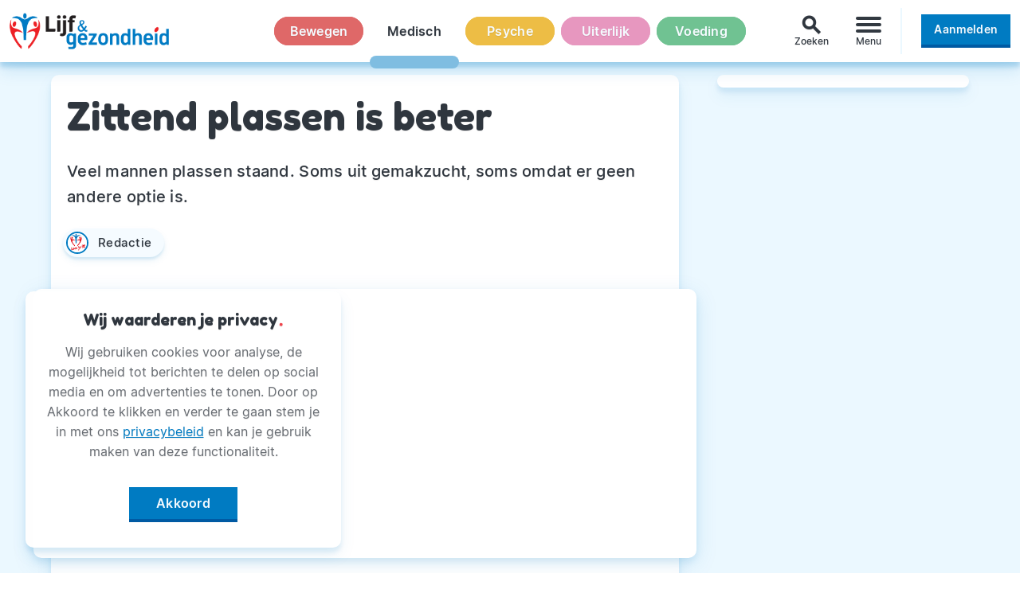

--- FILE ---
content_type: text/html
request_url: https://www.lijfengezondheid.nl/zittend-plassen-is-beter
body_size: 6967
content:
<!DOCTYPE html>
<html xmlns="http://www.w3.org/1999/xhtml" lang="nl" xml:lang="nl">

<head>
  <meta http-equiv="Content-Type" content="text/html;charset=utf-8">
  <meta name="viewport" content="width=device-width, initial-scale=1.0">
  <meta http-equiv="X-UA-Compatible" content="ie=edge">

  <link rel="icon" href="/img/faviconLenG.jpg" sizes="32x32">
  <link rel="icon" href="/img/faviconLenG.jpg" sizes="192x192">
  <link rel="apple-touch-icon-precomposed" href="/img/faviconLenG.jpg">
  <meta name="msapplication-TileImage" content="/img/faviconLenG.jpg">
  <meta name="msapplication-TileColor" content="#ffffff">
  <meta name="theme-color" content="#ffffff">
  <meta name="referrer" content="unsafe-url">

  <title>Zittend plassen is beter Lijf & gezondheid</title>
  <meta name="description" content="Zittend plassen goedaardig vergrote prostaat Leids Universitair Medisch Centrum blaasontsteking alle mannen jong oud urine bekkenboden leegplassen van blaas">

  <meta name="author" content="Lijf & Gezondheid">

  <link rel="stylesheet" href="/css/lngNormalize.css">

  <link rel="stylesheet" href="https://fonts.googleapis.com/icon?family=Material+Icons&display=block">
  <link rel="stylesheet" href="/css/lngType.css">
  <link rel="stylesheet" href="/css/lngMain.min.css?ver=2.1.12">

  <script src="/js/jquery-3.4.0.min.js"></script>

  <!-- Google Tag Manager - advertentie scripts -->
  <script async src="https://securepubads.g.doubleclick.net/tag/js/gpt.js"></script>
  <script>
    window.googletag = window.googletag || {
      cmd: []
    };

    googletag.cmd.push(function() {

      googletag.defineSlot('/301943346/lg_1', [300, 250], 'div-gpt-ad-1566983581916-0').addService(googletag.pubads());

      googletag.defineSlot('/301943346/lg_2', [300, 250], 'div-gpt-ad-1566983637064-0').addService(googletag.pubads());

      googletag.defineSlot('/301943346/lg_3', [300, 250], 'div-gpt-ad-1566983680065-0').addService(googletag.pubads());

      googletag.pubads().enableSingleRequest();

      googletag.pubads().collapseEmptyDivs();

      googletag.enableServices();

    });
  </script>
  <!-- Google Tag Manager - advertentie scripts // eind -->
</head>

<body>
  <header class="c-header">
  <div class="l-container l-header">

    <a href="/" class="c-header__home">
      <img class="c-header__logo" src="/img/lijf-en-gezondheid_logo.png" alt="Het Lijf & gezondheid logo" role="presentation">
    </a>

    <nav class="c-header__categories js-navCategory">
      <ul class="c-nav --inline --evenly">
        <li class="c-nav__item c-navDot --bgA-bewegen is--unactive"><a href="/bewegen" class="c-navDot__inner --bg-bewegen">Bewegen</a></li><li class="c-nav__item c-navDot --bgA-medisch is--active"><a href="/medisch" class="c-navDot__inner --bg-medisch">Medisch</a></li><li class="c-nav__item c-navDot --bgA-psyche is--unactive"><a href="/psyche" class="c-navDot__inner --bg-psyche">Psyche</a></li><li class="c-nav__item c-navDot --bgA-uiterlijk is--unactive"><a href="/uiterlijk" class="c-navDot__inner --bg-uiterlijk">Uiterlijk</a></li><li class="c-nav__item c-navDot --bgA-voeding is--unactive"><a href="/voeding" class="c-navDot__inner --bg-voeding">Voeding</a></li>      </ul>
    </nav>

    <div id="js-searchExtender" class="c-header__search">
      <form role="search" id="js-searchForm" class="c-search" autocomplete="off" action="/zoek">
        <input type="search" id="js-searchInput" class="c-search__input" name="q" placeholder="Zoek bijvoorbeeld naar 'hoofdpijn'" aria-label="Zoek door alle artikelen van Lijf & gezondheid">
        <button type="submit" id="js-searchSubmit" class="c-search__submit">
          <i class="material-icons c-btn__icon">search</i>
        </button>
      </form>
      <div id="js-searchToggle" class="c-search__toggle">
        <i class="material-icons c-search__toggleIcon">search</i>
        <span class="c-search__hint">Zoeken</span>
      </div>
    </div>

    <div class="c-header__menu">
      <button class="c-burger js-burger" type="button" aria-label="Menu" aria-controls="navigation-menu">
        <div class="c-burger__box">
          <div class="c-burger__inner"></div>
        </div>
        <span class="c-burger__hint">Menu</span>
      </button>

      <nav id="navigation-menu" class="c-burgerMenu h-fadeIn--up js-burgerNav">
        <div class="c-burgerMenu__header"></div>
        <ul class="c-burgerMenu__body">

          <li class="h-mtA">
            <a class="c-burgerMenu__link" href="/zoek?q=Recept">Gezonde Recepten<i class="h-redPunc">!</i></a>
          </li>

          <li>
            <a class="c-burgerMenu__link" href="https://www.lijfengezondheid.nl/magazine-pdf"  rel="noopener nofollow">Magazine PDF<i class="h-redPunc material-icons">open_in_new</i></a>
          </li>

          <li class="h-mbA">
            <a class="c-burgerMenu__link" href="/mail-en-win">Winactie<i class="h-redPunc">!</i></a>
          </li>

          
                      <li class="is-mobileOnly">
              <a href="/inloggen" class="c-btn --wide --line-lngBl c-burgerMenu__btn"><span class="c-btn__inner">Inloggen</span></a>
            </li>
          
          <li class="h-mbA is-mobileOnly">
            <a href="/registreren" class="c-btn c-btn--push --wide"><span class="c-btn__inner">Aanmelden</span></a>          </li>

        </ul>
      </nav>

    </div>
    <div class="c-header__user">
      <a href="/registreren" class="c-btn c-btn--push --wide"><span class="c-btn__inner">Aanmelden</span></a>    </div>

  </div>
</header><div class="c-content"><main>
  <div class="l-container">
    <article class="c-card c-article">
      <header class="c-article__header">
        <h1 class="c-article__title">Zittend plassen is beter</h1>
        <p class="c-article__description">Veel mannen plassen staand. Soms uit gemakzucht, soms omdat er geen andere optie is.</p>

        <a href="/profiel/redactie.27" rel="author">
          <div class="c-author c-author--header">
            <div class="c-author__image">
              <img src="profiel/27/profiel--27.jpg" role="presentation" />
            </div>
            <p class="c-author__name">Redactie</p>
          </div>
        </a>

      </header>
      <div class="c-article__image c-imgratio c-imgratio--21x9">
        <div class="c-imgratio__figure">
          <img class="c-imgratio__img" src="images/27/zittend-plassen-mannen.jpg" alt="" role="presentation">
        </div>
      </div>
      <section class="c-article__section">
         Toch verdient het aanbeveling om zittend te plassen.

Vooral mannen met een goedaardig vergrote prostaat krijgen dit advies regelmatig, maar jarenlang was onduidelijk of dit ook daadwerkelijk een verbetering betekent. Onderzoek van het Leids Universitair Medisch Centrum toont echter aan dat dit inderdaad het geval is. Bij zitten plassen wordt de blaas beter leeg geplast en is het risico op het krijgen van een blaasontsteking minder groot.

Voor het onderzoek werden geen nieuwe gegevens gebruikt, maar werden de bestaande gegevens van elf verschillende studies naast elkaar gelegd en geanalyseerd. Veel mannen krijgen, naarmate ze ouder worden, te maken met prostaatproblemen. Van alle mannen boven de tachtig jaar heeft zelfs 90 procent last van problemen bij het plassen doordat de prostaat is vergroot. Medicijnen, bedoeld om de spierspanning rond de blaas te verminderen, kunnen in dat geval soelaas bieden. Het onderzoek toont echter aan dat met zittend plassen vaak een soortgelijk resultaat wordt bereikt.
Overigens raden de artsen af om in dat geval de inname van medicijnen te stoppen, maar juist een combinatie van medicijnen en zittend plassen als uitgangspunt te nemen,
<h4>Zittend plassen</h4>
Het voor alle mannen, jong en oud, aan te raden om zittend te plassen. Staand plassen geeft vaak aanleiding tot het maken van een persende beweging, maar dat persen zorgt er meestal niet voor dat de blaas optimaal wordt geleegd. De restjes urine die dan achterblijven, kunnen gemakkelijk ontstekingen veroorzaken. Naar mate men ouder wordt komt daar nog een aspect bij, namelijk dat van de instabiliteit van het lichaam. Mannen die bang zijn om te vallen spannen de spieren in de bekkenboden extra aan, hetgeen het goed leegplassen van de blaas nog lastiger maakt. En dan is er natuurlijk nog het hygiënische element. Mannen die staand plassen verspreiden microdruppels urine, die zich afzetten op het eigen lichaam, de kleding, het toilet, de vloer en de wanden.

Overigens, mannen die omwille van de hygiëne liever niet op de toiletbril gaan zitten kunnen zich troosten met de gedachte dat de meeste bacteriën zich niet op de bril, maar op de spoelknop, de kraan van de wastafel en de deurklink bevinden. Het is dan ook niet aan te raden om ‘zwevend’ boven het toilet te plassen. Wanneer men hangend boven het toilet plast kunnen de spieren in de bekkenbodem zich niet voldoende ontspannen.
Juist dat is nodig om goed te kunnen plassen. Het is wel belangrijk om erop te letten dat er bij het zittend plassen niet een te grote buiging van de plasbuis ontstaat. Ook dat kan er immers toe leiden dat de blaas niet volledig geleegd kan worden.

&nbsp;

&nbsp;      </section>
    </article>

    <aside id="js-asideStickyP" class="c-sticky">
      <div id="js-asideStickyC" class="c-sticky__sticker">

        <div class="c-mrb">

          <div id='div-gpt-ad-1566983581916-0' class="c-mrb__adv">
            <!-- /301943346/lg_1 -->
            <script>
              googletag.cmd.push(function() {
                googletag.display('div-gpt-ad-1566983581916-0');
              });
            </script>
          </div>

          <div id='div-gpt-ad-1566983637064-0' class="c-mrb__adv">
            <!-- /301943346/lg_2 -->
            <script>
              googletag.cmd.push(function() {
                googletag.display('div-gpt-ad-1566983637064-0');
              });
            </script>
          </div>

        </div>

      </div>
    </aside>

  </div>

  <aside class="c-fullBar c-fullBar--light h-mb0">
    <div class="l-container--narrow">
      <h3 class="c-fullBar__header">Door<i class="h-redPunc">:</i></h3>
    </div>
    <div class="l-container--narrow">
      <div class="c-card c-card--author">
        <div class="c-author">
          <div class="c-author__image">
            <img src="profiel/27/profiel--27.jpg" role="presentation" />
          </div>
          <p class="c-author__name">Redactie</p>
        </div>
        <div class="c-author__details">
          <p class="c-author__description">De redactie zorgt voor de onderwerpen en ondersteuning van onze specialistische schrijvers, maar ook voor vele artikelen op deze site en in onze huis-aan-huisbijlage.</p>
          <a href="/profiel/redactie.27" rel="author" class="c-anchor c-author__anchor">
            <span class="c-anchor__inner">Meer over Redactie</span>
            <i class="c-anchor__icon material-icons">keyboard_arrow_right</i>
          </a>
        </div>
      </div>
    </div>
    <div class="l-container--narrow h-mt3 h-mb1">
      <h3 class="c-fullBar__header">Sharing is caring<i class="h-redPunc">!</i></h3>
    </div>
    <div class="l-container--narrow">
      
  <div class="c-share">
    <div class="a2a_kit a2a_kit_size_32 a2a_default_style">
      <a id="js-share--facebook" class="c-btn--push c-share__btn h-facebook a2a_button_facebook">
        <img class="c-share__facebookLogo" src="/img/f_logo_RGB-White_144.png" role="presentation" alt="" />
      </a>
      <a id="js-share--twitter" class="c-btn--push c-share__btn h-twitter a2a_button_twitter"></a>
      <a id="js-share--whatsApp" class="c-btn--push c-share__btn h-whatsapp a2a_button_whatsapp"></a>
      <a id="js-share--email" class="c-btn--push c-share__btn a2a_button_email"></a>
      <a id="js-share--print" class="c-btn--push c-share__btn a2a_button_print"></a>
      <a id="js-share--more" class="c-btn--push c-share__btn a2a_dd" href="https://www.addtoany.com/share"></a>
    </div>
    <script>
      var a2a_config = a2a_config || {};
      a2a_config.onclick = 1;
      a2a_config.icon_color = "transparent";
      a2a_config.locale = "nl";
      a2a_config.num_services = 2;
    </script>
    <script async src="/js/addtoany/menu/page.min.js"></script>
  </div>    </div>
  </aside>

  <aside class="c-fullBar h-mt0 h-mb0">
    <div class="l-container--narrow">
      <h3 class="c-fullBar__header">Gerelateerd<i class="h-redPunc">:</i></h3>
    </div>
    <div class="c-hscroll l-container--narrow">
      <div class="c-hscroll__container">
        <div class="c-hscroll__content">
          <a class="c-tag c-tag--hscroll h-bg--lngWi" href="/zoek?q=hygiënisch"><span class="c-tag__inner">hygiënisch</span></a><a class="c-tag c-tag--hscroll h-bg--lngWi" href="/zoek?q=medicijnen"><span class="c-tag__inner">medicijnen</span></a>        </div>
      </div>
    </div>
    <div class="c-hscroll l-container">
      <div class="c-hscroll__container">
        <div class="c-hscroll__content l-grid4">
          
      <article class="c-card c-card--related c-card--1">
        <a class="c-card__image" href="/hoe-nieuwe-medicijnen-worden-getest">
          <div class="c-imgratio c-imgratio--21x9">
            <figure class="c-imgratio__figure">
              <img class="c-imgratio__img" src="/images/27/medicijnen_testen.jpg" role="presentation">
            </figure>
          </div>
        </a>
        <a class="c-card__category c-tag h-bg--M" href="/medisch">
                <span class="c-category__inner c-tag__inner">Medisch</span>
              </a>
        <a class="c-card__text" href="/hoe-nieuwe-medicijnen-worden-getest">
          <h2 class="c-card__title h3">Hoe nieuwe medicijnen worden getest</h2>
          <p class="c-card__description">Heb je je wel eens afgevraagd hoe nieuwe medicijnen hun weg vinden van het laboratorium naar de apotheek?</p>
        </a>
      </article>
      <article class="c-card c-card--related c-card--2">
        <a class="c-card__image" href="/minister-scherpt-maatregelen-voor-dure-nieuwe-medicijnen-aan">
          <div class="c-imgratio c-imgratio--21x9">
            <figure class="c-imgratio__figure">
              <img class="c-imgratio__img" src="/images/27/medicijnen2.jpg" role="presentation">
            </figure>
          </div>
        </a>
        <a class="c-card__category c-tag h-bg--M" href="/medisch">
                <span class="c-category__inner c-tag__inner">Medisch</span>
              </a>
        <a class="c-card__text" href="/minister-scherpt-maatregelen-voor-dure-nieuwe-medicijnen-aan">
          <h2 class="c-card__title h3">Minister scherpt maatregelen voor dure nieuwe medicijnen aan</h2>
          <p class="c-card__description">Het wordt voor medicijnfabrikanten vanaf komende zomer minder makkelijk om nieuwe dure medicijnen in het basispakket van de ziektekostenverzekering te krijgen.</p>
        </a>
      </article>
      <article class="c-card c-card--related c-card--3">
        <a class="c-card__image" href="/4-soorten-verslavingen">
          <div class="c-imgratio c-imgratio--21x9">
            <figure class="c-imgratio__figure">
              <img class="c-imgratio__img" src="/images/27/Verslaving.jpg" role="presentation">
            </figure>
          </div>
        </a>
        <a class="c-card__category c-tag h-bg--M" href="/medisch">
                <span class="c-category__inner c-tag__inner">Medisch</span>
              </a>
        <a class="c-card__text" href="/4-soorten-verslavingen">
          <h2 class="c-card__title h3">4 soorten verslavingen</h2>
          <p class="c-card__description">Waar vanuit de samenleving te weinig aandacht aan wordt besteed</p>
        </a>
      </article>
      <article class="c-card c-card--related c-card--4">
        <a class="c-card__image" href="/daarom-kampen-we-momenteel-met-een-groot-medicijnentekort">
          <div class="c-imgratio c-imgratio--21x9">
            <figure class="c-imgratio__figure">
              <img class="c-imgratio__img" src="/images/27/Medicijntekort.jpg" role="presentation">
            </figure>
          </div>
        </a>
        <a class="c-card__category c-tag h-bg--M" href="/medisch">
                <span class="c-category__inner c-tag__inner">Medisch</span>
              </a>
        <a class="c-card__text" href="/daarom-kampen-we-momenteel-met-een-groot-medicijnentekort">
          <h2 class="c-card__title h3">Daarom kampen we momenteel met een groot medicijnentekort</h2>
          <p class="c-card__description">Je hoort het steeds vaker: medicijnen zijn niet meer leverbaar. Noodgedwongen moet je overschakelen op een alternatief, dat misschien voor jou minder goed is. </p>
        </a>
      </article>
      <article class="c-card c-card--related c-card--5">
        <a class="c-card__image" href="/kun-je-medicijnen-en-voedingssupplementen-tegelijk-gebruiken">
          <div class="c-imgratio c-imgratio--21x9">
            <figure class="c-imgratio__figure">
              <img class="c-imgratio__img" src="/images/27/pexels-karolina-grabowska-4016628%20%281%29.jpg" role="presentation">
            </figure>
          </div>
        </a>
        <a class="c-card__category c-tag h-bg--M" href="/medisch">
                <span class="c-category__inner c-tag__inner">Medisch</span>
              </a>
        <a class="c-card__text" href="/kun-je-medicijnen-en-voedingssupplementen-tegelijk-gebruiken">
          <h2 class="c-card__title h3">Kun je medicijnen en voedingssupplementen tegelijk gebruiken</h2>
          <p class="c-card__description">Het gebruik van medicijnen kan leiden tot vitamine- en mineralentekorten en voedingssupplementen kunnen de werking van sommige medicijnen beïnvloeden. </p>
        </a>
      </article>
      <article class="c-card c-card--related c-card--6">
        <a class="c-card__image" href="/goed-de-bijsluiter-lezen-hierom-is-het-belangrijk">
          <div class="c-imgratio c-imgratio--21x9">
            <figure class="c-imgratio__figure">
              <img class="c-imgratio__img" src="/images/27/medicine.jpg" role="presentation">
            </figure>
          </div>
        </a>
        <a class="c-card__category c-tag h-bg--M" href="/medisch">
                <span class="c-category__inner c-tag__inner">Medisch</span>
              </a>
        <a class="c-card__text" href="/goed-de-bijsluiter-lezen-hierom-is-het-belangrijk">
          <h2 class="c-card__title h3">Goed de bijsluiter lezen: hierom is het belangrijk</h2>
          <p class="c-card__description">Als je een nieuw medicijn krijgt voorgeschreven, ben je misschien wel geneigd om de bijsluiter niet goed te lezen.</p>
        </a>
      </article>
      <article class="c-card c-card--related c-card--7">
        <a class="c-card__image" href="/studeerden-wij-medicijnen-of-geneeskunde">
          <div class="c-imgratio c-imgratio--21x9">
            <figure class="c-imgratio__figure">
              <img class="c-imgratio__img" src="/images/27/foto%20lienke%20van%20de%20Griendt.jpg" role="presentation">
            </figure>
          </div>
        </a>
        <a class="c-card__category c-tag h-bg--M" href="/medisch">
                <span class="c-category__inner c-tag__inner">Medisch</span>
              </a>
        <a class="c-card__text" href="/studeerden-wij-medicijnen-of-geneeskunde">
          <h2 class="c-card__title h3">Studeerden wij medicijnen of geneeskunde?</h2>
          <p class="c-card__description">Eindelijk een boek dat kijkt naar het wegnemen van de oorzaken van ziekte en vertelt wat je als patiënt zelf kunt doen.</p>
        </a>
      </article>
      <article class="c-card c-card--related c-card--8">
        <a class="c-card__image" href="/wassen-zonder-water">
          <div class="c-imgratio c-imgratio--21x9">
            <figure class="c-imgratio__figure">
              <img class="c-imgratio__img" src="/images/1018/medi-inn-50x-pe-washandjes-airlaid-eenmalig-gebrui.jpg" role="presentation">
            </figure>
          </div>
        </a>
        <a class="c-card__category c-tag h-bg--M" href="/medisch">
                <span class="c-category__inner c-tag__inner">Medisch</span>
              </a>
        <a class="c-card__text" href="/wassen-zonder-water">
          <h2 class="c-card__title h3">Wassen zonder water</h2>
          <p class="c-card__description">Zieke mensen zijn vaak niet in staat om het bed te verlaten voor een wasbeurt. En toch wil men zichzelf natuurlijk schoon voelen. </p>
        </a>
      </article>		  
        </div>
      </div>
    </div>
  </aside>
    <script type="application/ld+json">
    {
      "@context": "https://schema.org",
      "@type": "Article",
      "mainEntityOfPage": {
        "@type": "WebPage",
        "@id": "https://www.lijfengezondheid.nl/zittend-plassen-is-beter"
      },
      "headline": "Zittend plassen is beter",
      "image": "https://www.lijfengezondheid.nl/images/27/zittend-plassen-mannen.jpg",
      "author": {
        "@type": "Person",
        "name": "Redactie"
      },
      "genre": "Medisch",
      "keywords": "hygiënisch Medicijnen Medisch",
      "publisher": {
        "@type": "Organization",
        "name": "Lijf & gezondheid",
        "logo": {
          "@type": "ImageObject",
          "url": "https://www.lijfengezondheid.nl/img/lijf-en-gezondheid_logo.png"
        }
      },
      "datePublished": "2015-01-22",
      "dateModified": "2015-01-22",
      "description": "Veel mannen plassen staand. Soms uit gemakzucht, soms omdat er geen andere optie is.",
      "articleBody": "Toch verdient het aanbeveling om zittend te plassen.

Vooral mannen met een goedaardig vergrote prostaat krijgen dit advies regelmatig, maar jarenlang was onduidelijk of dit ook daadwerkelijk een verbetering betekent. Onderzoek van het Leids Universitair Medisch Centrum toont echter aan dat dit inderdaad het geval is. Bij zitten plassen wordt de blaas beter leeg geplast en is het risico op het krijgen van een blaasontsteking minder groot.

Voor het onderzoek werden geen nieuwe gegevens gebruikt, maar werden de bestaande gegevens van elf verschillende studies naast elkaar gelegd en geanalyseerd. Veel mannen krijgen, naarmate ze ouder worden, te maken met prostaatproblemen. Van alle mannen boven de tachtig jaar heeft zelfs 90 procent last van problemen bij het plassen doordat de prostaat is vergroot. Medicijnen, bedoeld om de spierspanning rond de blaas te verminderen, kunnen in dat geval soelaas bieden. Het onderzoek toont echter aan dat met zittend plassen vaak een soortgelijk resultaat wordt bereikt.
Overigens raden de artsen af om in dat geval de inname van medicijnen te stoppen, maar juist een combinatie van medicijnen en zittend plassen als uitgangspunt te nemen,
Zittend plassen
Het voor alle mannen, jong en oud, aan te raden om zittend te plassen. Staand plassen geeft vaak aanleiding tot het maken van een persende beweging, maar dat persen zorgt er meestal niet voor dat de blaas optimaal wordt geleegd. De restjes urine die dan achterblijven, kunnen gemakkelijk ontstekingen veroorzaken. Naar mate men ouder wordt komt daar nog een aspect bij, namelijk dat van de instabiliteit van het lichaam. Mannen die bang zijn om te vallen spannen de spieren in de bekkenboden extra aan, hetgeen het goed leegplassen van de blaas nog lastiger maakt. En dan is er natuurlijk nog het hygiënische element. Mannen die staand plassen verspreiden microdruppels urine, die zich afzetten op het eigen lichaam, de kleding, het toilet, de vloer en de wanden.

Overigens, mannen die omwille van de hygiëne liever niet op de toiletbril gaan zitten kunnen zich troosten met de gedachte dat de meeste bacteriën zich niet op de bril, maar op de spoelknop, de kraan van de wastafel en de deurklink bevinden. Het is dan ook niet aan te raden om ‘zwevend’ boven het toilet te plassen. Wanneer men hangend boven het toilet plast kunnen de spieren in de bekkenbodem zich niet voldoende ontspannen.
Juist dat is nodig om goed te kunnen plassen. Het is wel belangrijk om erop te letten dat er bij het zittend plassen niet een te grote buiging van de plasbuis ontstaat. Ook dat kan er immers toe leiden dat de blaas niet volledig geleegd kan worden.

&nbsp;

&nbsp;"
    }
  </script>

</main>
<div id="js-scrollToTop" class="c-backToTop" style="display:none;"><i class="material-icons">arrow_upward</i></div></div><footer class="c-footer">
  <div class="l-container l-grid3">

    <nav class="h-mb0">
      <ul class="c-nav --footer">
        <li class="c-sectionh">
          <span class="c-sectionh__inner h-heading">Categorieën<span class="c-sectionh__last">.</span></span>
        </li>
        <li class="c-nav__item"><a href="/bewegen" class="c-nav__link --txtH-bewegen">Bewegen</a></li><li class="c-nav__item"><a href="/medisch" class="c-nav__link --txtH-medisch">Medisch</a></li><li class="c-nav__item"><a href="/psyche" class="c-nav__link --txtH-psyche">Psyche</a></li><li class="c-nav__item"><a href="/uiterlijk" class="c-nav__link --txtH-uiterlijk">Uiterlijk</a></li><li class="c-nav__item"><a href="/voeding" class="c-nav__link --txtH-voeding">Voeding</a></li>      </ul>
    </nav>

    <nav class="h-mb0">
      <ul class="c-nav --footer">
        <li class="c-sectionh">
          <span class="c-sectionh__inner h-heading">Lijf & gezondheid<span class="c-sectionh__last">.</span></span>
        </li>
        <li class="c-nav__item">
          <a href="/over-ons" class="c-nav__link">Over Ons</a>
        </li>
        <li class="c-nav__item">
          <a href="/andere-uitgaven" class="c-nav__link">Andere Uitgaven</a>
        </li>
        <li class="c-nav__item">
          <a href="/adverteren" class="c-nav__link">Adverteren</a>
        </li>
        <li class="c-nav__item">
          <a href="/privacy" class="c-nav__link">Privacy</a>
        </li>
        <li class="c-nav__item">
          <a href="/magazine-pdf" class="c-nav__link">Magazine PDF</a>
        </li>
        <li class="c-nav__item">
          <a href="/winactie" class="c-nav__link">Winactie</a>
        </li>
		<li class="c-nav__item">
          <a href="/voorwaarden" class="c-nav__link">Voorwaarden</a>
        </li>
	
      </ul>
    </nav>

    <nav class="h-mb0">
      <ul class="c-nav --footer">
        <li class="c-sectionh">
          <span class="c-sectionh__inner h-heading">Volg Ons<span class="c-sectionh__last">!</span></span>
        </li>
        <li class="c-nav__item">
          <a href="https://www.facebook.com/LijfenGezondheid/" class="c-nav__link">Facebook</a>
        </li>
        <li class="c-nav__item">
          <a href="https://www.instagram.com/lijfengezondheid/" class="c-nav__link">Instagram</a>
        </li>
        <li class="c-nav__item">
          <a href="https://twitter.com/LijfGezondheid" class="c-nav__link">Twitter</a>
        </li>
      </ul>
    </nav>

  </div>
</footer><aside>
    <div id="successModal" class="c-modal c-modal--success" tabindex="-1" role="dialog" aria-hidden="true">
    <div class="c-modal__dialog">
      <div class="c-modal__content">
        <button type="button" class="c-btn --lngWi-bg c-modal__close js-closeModal js-windowReload">
          <span class="c-btn__inner">&times;</span>
        </button>
        <div class="c-modal__header">
          <i class="material-icons" aria-hidden="true">check_circle_outline</i>
          <span id="js-successH" class="h2"></span>
        </div>
        <div class="c-modal__body">
          <p id="js-successP"></p>
        </div>
      </div>
    </div>
  </div>

  <div id="successToastModal" class="c-modal c-modal--success" tabindex="-1" role="dialog" aria-hidden="true">
    <div class="c-modal__dialog">
      <div class="c-modal__content">
        <div class="c-modal__header">
          <i class="material-icons" aria-hidden="true">check_circle_outline</i>
          <span id="js-successToastH" class="h2"></span>
        </div>
        <div class="c-modal__body">
          <p id="js-successToastP"></p>
        </div>
      </div>
    </div>
  </div>

  <div id="errorModal" class="c-modal c-modal--error" tabindex="-1" role="dialog" aria-hidden="true">
    <div class="c-modal__dialog">
      <div class="c-modal__content">
        <div class="c-modal__header">
          <i class="material-icons" aria-hidden="true">block</i>
          <span id="js-errorH" class="h2"></span>
        </div>
        <div class="c-modal__body">
          <p id="js-errorP"></p>
          <button type="button" class="c-btn --lngWi-bg js-closeModal">
            <span class="c-btn__inner">Ik begrijp het</span>
          </button>
        </div>
      </div>
    </div>
  </div>
</aside>  <div id="js-cookies" class="c-cookies h-fadeIn--up">
    <div class="c-card h-mb0">
      <div class="c-card__text">
        <h3 class="c-card__title h-mb1">Wij waarderen je privacy<i class="h-redPunc">.</i></h3>
        <p class="h-txt--sD">Wij gebruiken cookies voor analyse, de mogelijkheid tot berichten te delen op social media en om advertenties te tonen. Door op Akkoord te klikken en verder te gaan stem je in met ons <a href="/privacy" class="c-link">privacybeleid</a> en kan je gebruik maken van deze functionaliteit.</p>
        <button id="js-cookiesYes" class="c-btn c-btn--push">
          <span class="c-btn__inner">Akkoord</span>
        </button>
      </div>
    </div>
  </div>
  <script>
    $(document).ready(function() {
      setTimeout(function() {
        $("#js-cookies").show();
      }, 1000);
      $("#js-cookiesYes").click(function() {
        $.ajax({
          type: "GET",
          url: "/include/ajax--acceptCookies.php",
          success: function() {
            console.log('cookies!');
            $("#js-cookies").fadeOut();
          }
        });
      });
    });
  </script>
    <!-- Global site tag (gtag.js) - Google Analytics -->
    <script async src="https://www.googletagmanager.com/gtag/js?id=UA-41998773-2"></script>
    <script>
      window.dataLayer = window.dataLayer || [];

      function gtag() {
        dataLayer.push(arguments);
      }
      gtag('js', new Date());
      gtag('config', 'UA-41998773-2');
    </script>
    <script>
      window.dataLayer = window.dataLayer || [];
      window.dataLayer.push({
        'PageCategory': 'a',
        'ProfileUser': ''
      });
    </script>
    <script src="/js/lngMain.js?ver=2.1.12"></script>
</body>

</html>

--- FILE ---
content_type: text/html; charset=utf-8
request_url: https://www.google.com/recaptcha/api2/aframe
body_size: 268
content:
<!DOCTYPE HTML><html><head><meta http-equiv="content-type" content="text/html; charset=UTF-8"></head><body><script nonce="2Gj16o2mKUux5oDQv7BVvg">/** Anti-fraud and anti-abuse applications only. See google.com/recaptcha */ try{var clients={'sodar':'https://pagead2.googlesyndication.com/pagead/sodar?'};window.addEventListener("message",function(a){try{if(a.source===window.parent){var b=JSON.parse(a.data);var c=clients[b['id']];if(c){var d=document.createElement('img');d.src=c+b['params']+'&rc='+(localStorage.getItem("rc::a")?sessionStorage.getItem("rc::b"):"");window.document.body.appendChild(d);sessionStorage.setItem("rc::e",parseInt(sessionStorage.getItem("rc::e")||0)+1);localStorage.setItem("rc::h",'1768998673627');}}}catch(b){}});window.parent.postMessage("_grecaptcha_ready", "*");}catch(b){}</script></body></html>